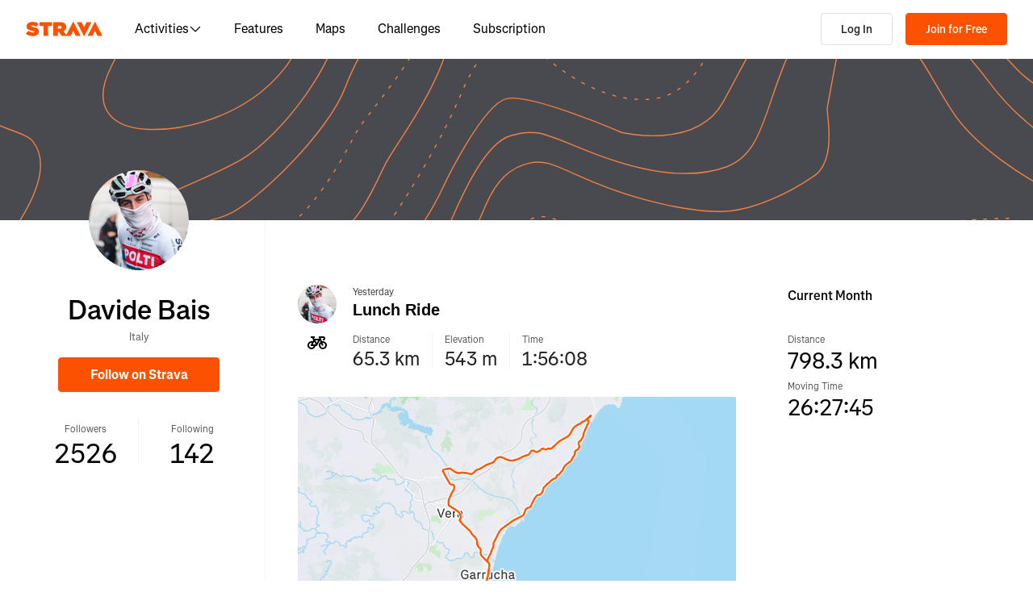

--- FILE ---
content_type: application/javascript
request_url: https://web-assets.strava.com/assets/landing-pages/_next/static/chunks/pages/pros/%5Bid%5D-5ca8aa95102f7d5f.js
body_size: 250
content:
(self.webpackChunk_N_E=self.webpackChunk_N_E||[]).push([[86234],{80472:(_,e,u)=>{(window.__NEXT_P=window.__NEXT_P||[]).push(["/pros/[id]",function(){return u(259869)}])},259869:(_,e,u)=>{"use strict";u.r(e),u.d(e,{__N_SSP:()=>n,default:()=>t});var s=u(651969),n=!0;let t=s.default}},_=>{_.O(0,[4672,66220,44877,227,11944,24061,33389,49020,96311,33404,90636,46593,38792],()=>_(_.s=80472)),_N_E=_.O()}]);